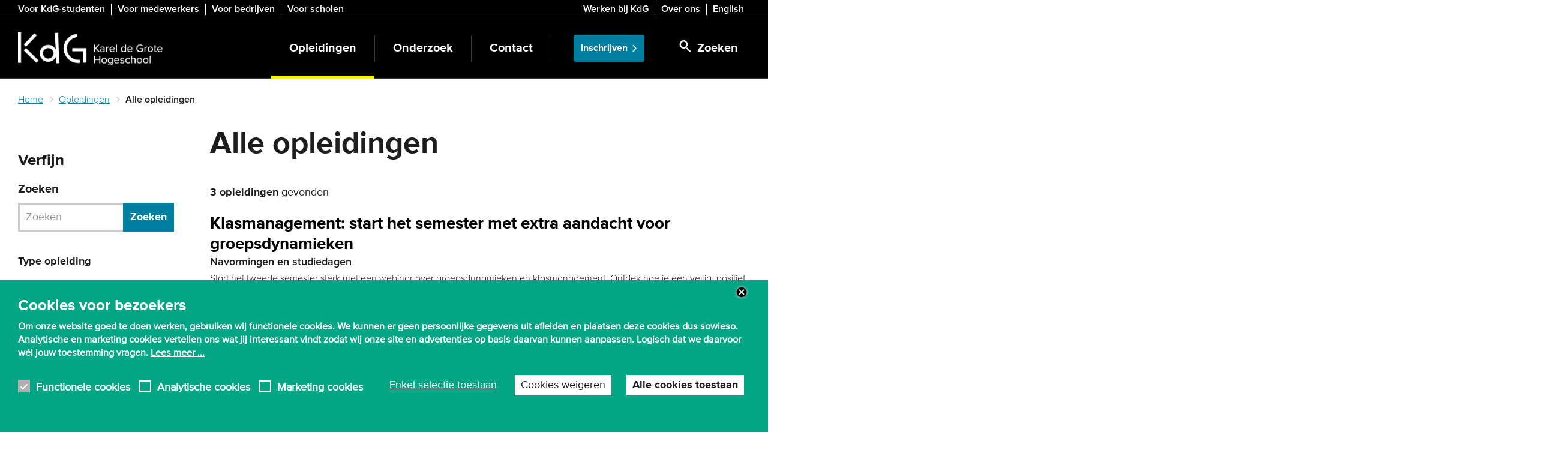

--- FILE ---
content_type: text/html; charset=UTF-8
request_url: https://www.kdg.be/opleidingen/alle-opleidingen?amp%3Bf%5B1%5D=ct_field_area_of_interest%3A3&f%5B0%5D=area_of_interest%3A3&f%5B1%5D=area_of_interest%3A7&f%5B2%5D=area_of_interest%3A188&f%5B3%5D=area_of_interest%3A191&f%5B4%5D=area_of_interest%3A197&f%5B5%5D=area_of_interest%3A198&f%5B6%5D=area_of_interest%3A205&f%5B7%5D=area_of_interest%3A206&f%5B8%5D=area_of_interest%3A211&f%5B9%5D=education_type%3A14&f%5B10%5D=form%3A226
body_size: 15483
content:
<!DOCTYPE html>
<html  lang="nl" dir="ltr" prefix="og: https://ogp.me/ns#">
  <head>
    <meta charset="utf-8" />
<noscript><style>form.antibot * :not(.antibot-message) { display: none !important; }</style>
</noscript><meta name="description" content="Bij KdG kan je terecht voor meer dan 200 opleidingen. Klik hier voor een overzicht van alle KdG opleidingen aan onze hogeschool in Antwerpen." />
<link rel="canonical" href="https://www.kdg.be/opleidingen/alle-opleidingen" />
<link rel="shortlink" href="https://www.kdg.be/node/8622" />
<meta property="og:title" content="Alle opleidingen" />
<meta name="application-name" content="KdG Hogeschool" />
<meta name="msapplication-square150x150logo" content="https://www.kdg.be/themes/custom/culet/tiles/kdg-square150x150.png" />
<meta name="msapplication-square310x310logo" content="https://www.kdg.be/themes/custom/culet/tiles/kdg-square310x310.png" />
<meta name="msapplication-square70x70logo" content="https://www.kdg.be/themes/custom/culet/tiles/kdg-square70x70.png" />
<meta name="msapplication-tilecolor" content="#1d1d1b" />
<meta name="MobileOptimized" content="width" />
<meta name="HandheldFriendly" content="true" />
<meta name="viewport" content="width=device-width, initial-scale=1.0" />
<style>div#sliding-popup, div#sliding-popup .eu-cookie-withdraw-banner, .eu-cookie-withdraw-tab {background: #05A685} div#sliding-popup.eu-cookie-withdraw-wrapper { background: transparent; } #sliding-popup h1, #sliding-popup h2, #sliding-popup h3, #sliding-popup p, #sliding-popup label, #sliding-popup div, .eu-cookie-compliance-more-button, .eu-cookie-compliance-secondary-button, .eu-cookie-withdraw-tab { color: #ffffff;} .eu-cookie-withdraw-tab { border-color: #ffffff;}</style>
<script type="application/ld+json">{
    "@context": "https://schema.org",
    "@graph": [
        {
            "@type": "WebPage",
            "@id": "https://www.kdg.be/opleidingen/alle-opleidingen",
            "breadcrumb": {
                "@type": "BreadcrumbList",
                "itemListElement": [
                    {
                        "@type": "ListItem",
                        "position": 1,
                        "name": "Home",
                        "item": "https://www.kdg.be/"
                    },
                    {
                        "@type": "ListItem",
                        "position": 2,
                        "name": "Opleidingen",
                        "item": "https://www.kdg.be/opleidingen"
                    },
                    {
                        "@type": "ListItem",
                        "position": 3,
                        "name": "Alle opleidingen",
                        "item": "https://www.kdg.be/opleidingen/alle-opleidingen"
                    }
                ]
            },
            "isAccessibleForFree": "True"
        },
        {
            "@type": "WebSite",
            "@id": "https://www.kdg.be/",
            "name": "KdG Hogeschool",
            "url": "https://www.kdg.be/",
            "inLanguage": "Dutch"
        }
    ]
}</script>
<link rel="icon" href="/themes/custom/culet/images/skins/kdg/favicons/favicon.ico" type="image/vnd.microsoft.icon" />
<link rel="alternate" hreflang="nl" href="https://www.kdg.be/opleidingen/alle-opleidingen" />

    <title>Overzicht alle KdG opleidingen - KdG Hogeschool</title>
    <link rel="stylesheet" media="all" href="/sites/kdg/files/css/css_xKj59qq33crUI9vtwY3otZZJoG72MV_eI6NAZ9Rcy-w.css?delta=0&amp;language=nl&amp;theme=culet&amp;include=[base64]" />
<link rel="stylesheet" media="all" href="https://use.fontawesome.com/releases/v6.1.0/css/all.css" />
<link rel="stylesheet" media="all" href="https://use.fontawesome.com/releases/v6.1.0/css/v4-shims.css" />
<link rel="stylesheet" media="all" href="/sites/kdg/files/css/css_qqkZFVgX67j11rlwmAwOHHPBVhGbOJ2XbazVoaWKGwM.css?delta=3&amp;language=nl&amp;theme=culet&amp;include=[base64]" />
<link rel="stylesheet" media="all" href="/sites/kdg/files/css/css_ohRHiPaXJxtJD9PP86evcTxYrU0ZvkX_dUzOwZk2cbc.css?delta=4&amp;language=nl&amp;theme=culet&amp;include=[base64]" />
<link rel="stylesheet" media="all" href="https://maxcdn.bootstrapcdn.com/bootstrap/3.3.5/css/bootstrap.min.css" />
<link rel="stylesheet" media="all" href="/sites/kdg/files/css/css_7_2T8sQiYn0r7Kb0wS8YSjOKcN9BO-_RtAb6_fIF8e4.css?delta=6&amp;language=nl&amp;theme=culet&amp;include=[base64]" />
<link rel="stylesheet" media="print" href="/sites/kdg/files/css/css_r57g-bXfzvc96Uu6Kveyyjk2DD-qBts4cnigFFO1p2Y.css?delta=7&amp;language=nl&amp;theme=culet&amp;include=[base64]" />
<link rel="stylesheet" media="all" href="/sites/kdg/files/css/css_JjKuAyEUKw7Xlp46zAISdC1VVud_-hltbeunMkzdJrw.css?delta=8&amp;language=nl&amp;theme=culet&amp;include=[base64]" />

    <script type="application/json" data-drupal-selector="drupal-settings-json">{"path":{"baseUrl":"\/","pathPrefix":"","currentPath":"node\/8622","currentPathIsAdmin":false,"isFront":false,"currentLanguage":"nl","currentQuery":{"amp;f":{"1":"ct_field_area_of_interest:3"},"f":["area_of_interest:3","area_of_interest:7","area_of_interest:188","area_of_interest:191","area_of_interest:197","area_of_interest:198","area_of_interest:205","area_of_interest:206","area_of_interest:211","education_type:14","form:226"]}},"pluralDelimiter":"\u0003","suppressDeprecationErrors":true,"ajaxPageState":{"libraries":"[base64]","theme":"culet","theme_token":null},"ajaxTrustedUrl":{"\/search":true,"\/opleidingen\/alle-opleidingen":true},"gtag":{"tagId":"","consentMode":false,"otherIds":[],"events":[],"additionalConfigInfo":[]},"gtm":{"tagId":null,"settings":{"data_layer":"dataLayer","include_classes":false,"allowlist_classes":"google\nnonGooglePixels\nnonGoogleScripts\nnonGoogleIframes","blocklist_classes":"customScripts\ncustomPixels","include_environment":false,"environment_id":"","environment_token":""},"tagIds":["GTM-KH57777"]},"copyprevention":{"body":[],"images":{"contextmenu":"contextmenu","transparentgif":"transparentgif"},"images_min_dimension":50,"transparentgif":"https:\/\/www.kdg.be\/modules\/contrib\/copyprevention\/transparent.gif"},"dataLayer":{"defaultLang":"en","languages":{"en":{"id":"en","name":"Engels","direction":"ltr","weight":0},"nl":{"id":"nl","name":"Dutch","direction":"ltr","weight":1}}},"data":{"extlink":{"extTarget":false,"extTargetAppendNewWindowDisplay":true,"extTargetAppendNewWindowLabel":"(opens in a new window)","extTargetNoOverride":false,"extNofollow":false,"extTitleNoOverride":false,"extNoreferrer":false,"extFollowNoOverride":false,"extClass":"ext","extLabel":"(externe link)","extImgClass":false,"extSubdomains":true,"extExclude":"","extInclude":"","extCssExclude":".link-formatter","extCssInclude":"","extCssExplicit":".field--name-field-pt-text, .field--name-field-pt-html","extAlert":false,"extAlertText":"Deze link leidt naar een externe website. We zijn niet verantwoordelijk voor hun inhoud.","extHideIcons":false,"mailtoClass":"0","telClass":"","mailtoLabel":"(link sends email)","telLabel":"(link is a phone number)","extUseFontAwesome":false,"extIconPlacement":"append","extPreventOrphan":false,"extFaLinkClasses":"fa fa-external-link","extFaMailtoClasses":"fa fa-envelope-o","extAdditionalLinkClasses":"","extAdditionalMailtoClasses":"","extAdditionalTelClasses":"","extFaTelClasses":"fa fa-phone","allowedDomains":[],"extExcludeNoreferrer":""}},"fitvids":{"selectors":"body","custom_vendors":"iframe[src^=\u0022https:\/\/youtu.be\u0022],iframe[src^=\u0022\/media\/oembed\u0022],iframe[src^=\u0022\/en\/media\/oembed\u0022]","ignore_selectors":""},"kdg_language":{"current_language":"nl","base_path":"https:\/\/www.kdg.be"},"eu_cookie_compliance":{"cookie_policy_version":"1.0.0","popup_enabled":true,"popup_agreed_enabled":false,"popup_hide_agreed":false,"popup_clicking_confirmation":false,"popup_scrolling_confirmation":false,"popup_html_info":"\u003Cbutton type=\u0022button\u0022 class=\u0022eu-cookie-withdraw-tab\u0022\u003EPrivacy-instellingen\u003C\/button\u003E\n\u003Cdiv\u003E\n  \u003Cdiv class=\u0022container\u0022\u003E\n  \u003Cdiv class=\u0022eu-cookie-compliance-banner eu-cookie-compliance-banner-info eu-cookie-compliance-banner--categories\u0022\u003E\n    \u003Cdiv class=\u0022popup-content info eu-cookie-compliance-content\u0022\u003E\n      \u003Cdiv id=\u0022popup-text\u0022 class=\u0022eu-cookie-compliance-message\u0022\u003E\n        \u003Cp\u003E\u003Cstrong\u003ECookies voor bezoekers\u003C\/strong\u003E\u003C\/p\u003E\n\u003Cp\u003EOm onze website goed te doen werken, gebruiken wij functionele cookies. We kunnen er geen persoonlijke gegevens uit afleiden en plaatsen deze cookies dus sowieso. Analytische en marketing cookies vertellen ons wat jij interessant vindt zodat wij onze site en advertenties op basis daarvan kunnen aanpassen. Logisch dat we daarvoor w\u00e9l jouw toestemming vragen. \u003Ca\u003ELees meer ...\u003C\/a\u003E\u003C\/p\u003E\n                  \u003Cbutton class=\u0022eu-cookie-compliance-close-button\u0022\u003EClose\u003C\/button\u003E\n                      \u003C\/div\u003E\n\n              \u003Cdiv id=\u0022eu-cookie-compliance-categories\u0022 class=\u0022eu-cookie-compliance-categories\u0022\u003E\n                      \u003Cdiv class=\u0022eu-cookie-compliance-category\u0022\u003E\n              \u003Cdiv\u003E\n                \u003Cinput class=\u0022cookie-checkbox\u0022 type=\u0022checkbox\u0022 name=\u0022cookie-categories\u0022 id=\u0022cookie-category-functional_cookies\u0022\n                       value=\u0022functional_cookies\u0022\n                     checked                      disabled  \u003E\n                \u003Clabel for=\u0022cookie-category-functional_cookies\u0022\u003EFunctionele cookies\u003C\/label\u003E\n              \u003C\/div\u003E\n                          \u003C\/div\u003E\n                      \u003Cdiv class=\u0022eu-cookie-compliance-category\u0022\u003E\n              \u003Cdiv\u003E\n                \u003Cinput class=\u0022cookie-checkbox\u0022 type=\u0022checkbox\u0022 name=\u0022cookie-categories\u0022 id=\u0022cookie-category-analytical_cookies\u0022\n                       value=\u0022analytical_cookies\u0022\n                                         \u003E\n                \u003Clabel for=\u0022cookie-category-analytical_cookies\u0022\u003EAnalytische cookies\u003C\/label\u003E\n              \u003C\/div\u003E\n                          \u003C\/div\u003E\n                      \u003Cdiv class=\u0022eu-cookie-compliance-category\u0022\u003E\n              \u003Cdiv\u003E\n                \u003Cinput class=\u0022cookie-checkbox\u0022 type=\u0022checkbox\u0022 name=\u0022cookie-categories\u0022 id=\u0022cookie-category-marketing_cookies\u0022\n                       value=\u0022marketing_cookies\u0022\n                                         \u003E\n                \u003Clabel for=\u0022cookie-category-marketing_cookies\u0022\u003EMarketing cookies\u003C\/label\u003E\n              \u003C\/div\u003E\n                          \u003C\/div\u003E\n                  \u003C\/div\u003E\n      \n      \u003Cdiv id=\u0022popup-buttons\u0022 class=\u0022eu-cookie-compliance-buttons eu-cookie-compliance-has-categories\u0022\u003E\n                  \u003Cdiv class=\u0022eu-cookie-compliance-categories-buttons\u0022\u003E\n            \u003Cbutton type=\u0022button\u0022\n                    class=\u0022eu-cookie-compliance-save-preferences-button\u0022\u003EEnkel selectie toestaan\u003C\/button\u003E\n          \u003C\/div\u003E\n                          \u003Cbutton type=\u0022button\u0022 class=\u0022eu-cookie-compliance-default-button eu-cookie-compliance-reject-button\u0022\u003ECookies weigeren\u003C\/button\u003E\n                \u003Cbutton type=\u0022button\u0022 class=\u0022agree-button eu-cookie-compliance-default-button\u0022\u003EAlle cookies toestaan\u003C\/button\u003E\n                  \u003Cbutton type=\u0022button\u0022 class=\u0022eu-cookie-withdraw-button visually-hidden\u0022\u003EToestemming intrekken\u003C\/button\u003E\n              \u003C\/div\u003E\n    \u003C\/div\u003E\n  \u003C\/div\u003E\n  \u003C\/div\u003E\n\u003C\/div\u003E","use_mobile_message":true,"mobile_popup_html_info":"\u003Cbutton type=\u0022button\u0022 class=\u0022eu-cookie-withdraw-tab\u0022\u003EPrivacy-instellingen\u003C\/button\u003E\n\u003Cdiv\u003E\n  \u003Cdiv class=\u0022container\u0022\u003E\n  \u003Cdiv class=\u0022eu-cookie-compliance-banner eu-cookie-compliance-banner-info eu-cookie-compliance-banner--categories\u0022\u003E\n    \u003Cdiv class=\u0022popup-content info eu-cookie-compliance-content\u0022\u003E\n      \u003Cdiv id=\u0022popup-text\u0022 class=\u0022eu-cookie-compliance-message\u0022\u003E\n        \u003Cp\u003E\u003Cstrong\u003ECookies for visitors\u003C\/strong\u003E\u003C\/p\u003E\n\u003Cp\u003ETo make our website work properly, we use cookies. \u0026nbsp;\u003Ca href=\u0022\/gebruiksvoorwaarden-en-privacy#cookies\u0022\u003ERead more ...\u003C\/a\u003E\u003C\/p\u003E\n                  \u003Cbutton class=\u0022eu-cookie-compliance-close-button\u0022\u003EClose\u003C\/button\u003E\n                      \u003C\/div\u003E\n\n              \u003Cdiv id=\u0022eu-cookie-compliance-categories\u0022 class=\u0022eu-cookie-compliance-categories\u0022\u003E\n                      \u003Cdiv class=\u0022eu-cookie-compliance-category\u0022\u003E\n              \u003Cdiv\u003E\n                \u003Cinput class=\u0022cookie-checkbox\u0022 type=\u0022checkbox\u0022 name=\u0022cookie-categories\u0022 id=\u0022cookie-category-functional_cookies\u0022\n                       value=\u0022functional_cookies\u0022\n                     checked                      disabled  \u003E\n                \u003Clabel for=\u0022cookie-category-functional_cookies\u0022\u003EFunctionele cookies\u003C\/label\u003E\n              \u003C\/div\u003E\n                          \u003C\/div\u003E\n                      \u003Cdiv class=\u0022eu-cookie-compliance-category\u0022\u003E\n              \u003Cdiv\u003E\n                \u003Cinput class=\u0022cookie-checkbox\u0022 type=\u0022checkbox\u0022 name=\u0022cookie-categories\u0022 id=\u0022cookie-category-analytical_cookies\u0022\n                       value=\u0022analytical_cookies\u0022\n                                         \u003E\n                \u003Clabel for=\u0022cookie-category-analytical_cookies\u0022\u003EAnalytische cookies\u003C\/label\u003E\n              \u003C\/div\u003E\n                          \u003C\/div\u003E\n                      \u003Cdiv class=\u0022eu-cookie-compliance-category\u0022\u003E\n              \u003Cdiv\u003E\n                \u003Cinput class=\u0022cookie-checkbox\u0022 type=\u0022checkbox\u0022 name=\u0022cookie-categories\u0022 id=\u0022cookie-category-marketing_cookies\u0022\n                       value=\u0022marketing_cookies\u0022\n                                         \u003E\n                \u003Clabel for=\u0022cookie-category-marketing_cookies\u0022\u003EMarketing cookies\u003C\/label\u003E\n              \u003C\/div\u003E\n                          \u003C\/div\u003E\n                  \u003C\/div\u003E\n      \n      \u003Cdiv id=\u0022popup-buttons\u0022 class=\u0022eu-cookie-compliance-buttons eu-cookie-compliance-has-categories\u0022\u003E\n                  \u003Cdiv class=\u0022eu-cookie-compliance-categories-buttons\u0022\u003E\n            \u003Cbutton type=\u0022button\u0022\n                    class=\u0022eu-cookie-compliance-save-preferences-button\u0022\u003EEnkel selectie toestaan\u003C\/button\u003E\n          \u003C\/div\u003E\n                          \u003Cbutton type=\u0022button\u0022 class=\u0022eu-cookie-compliance-default-button eu-cookie-compliance-reject-button\u0022\u003ECookies weigeren\u003C\/button\u003E\n                \u003Cbutton type=\u0022button\u0022 class=\u0022agree-button eu-cookie-compliance-default-button\u0022\u003EAlle cookies toestaan\u003C\/button\u003E\n                  \u003Cbutton type=\u0022button\u0022 class=\u0022eu-cookie-withdraw-button visually-hidden\u0022\u003EToestemming intrekken\u003C\/button\u003E\n              \u003C\/div\u003E\n    \u003C\/div\u003E\n  \u003C\/div\u003E\n  \u003C\/div\u003E\n\u003C\/div\u003E","mobile_breakpoint":768,"popup_html_agreed":false,"popup_use_bare_css":false,"popup_height":"auto","popup_width":"100%","popup_delay":2000,"popup_link":"\/privacy","popup_link_new_window":false,"popup_position":false,"fixed_top_position":true,"popup_language":"nl","store_consent":false,"better_support_for_screen_readers":true,"cookie_name":"eu_cookie_compliance","reload_page":false,"domain":"","domain_all_sites":false,"popup_eu_only":false,"popup_eu_only_js":false,"cookie_lifetime":100,"cookie_session":0,"set_cookie_session_zero_on_disagree":0,"disagree_do_not_show_popup":false,"method":"categories","automatic_cookies_removal":false,"allowed_cookies":"","withdraw_markup":"\u003Cbutton type=\u0022button\u0022 class=\u0022eu-cookie-withdraw-tab\u0022\u003EPrivacy-instellingen\u003C\/button\u003E\n\u003Cdiv aria-labelledby=\u0022popup-text\u0022 class=\u0022eu-cookie-withdraw-banner\u0022\u003E\n  \u003Cdiv class=\u0022popup-content info eu-cookie-compliance-content\u0022\u003E\n    \u003Cdiv id=\u0022popup-text\u0022 class=\u0022eu-cookie-compliance-message\u0022 role=\u0022document\u0022\u003E\n      \u003Cp\u003E\u003Cstrong\u003EWe gebruiken cookies op deze site om uw gebruikerservaring te verbeteren\u003C\/strong\u003E\u003C\/p\u003E\n\u003Cp\u003EU heeft ons toestemming gegeven om cookies in te stellen.\u003C\/p\u003E\n    \u003C\/div\u003E\n    \u003Cdiv id=\u0022popup-buttons\u0022 class=\u0022eu-cookie-compliance-buttons\u0022\u003E\n      \u003Cbutton type=\u0022button\u0022 class=\u0022eu-cookie-withdraw-button \u0022\u003EToestemming intrekken\u003C\/button\u003E\n    \u003C\/div\u003E\n  \u003C\/div\u003E\n\u003C\/div\u003E","withdraw_enabled":true,"reload_options":null,"reload_routes_list":"","withdraw_button_on_info_popup":true,"cookie_categories":["functional_cookies","analytical_cookies","marketing_cookies"],"cookie_categories_details":{"functional_cookies":{"uuid":"a89765ae-2820-45ae-b8fc-a97c22f80713","langcode":"nl","status":true,"dependencies":[],"id":"functional_cookies","label":"Functionele cookies","description":"","checkbox_default_state":"required","weight":-10},"analytical_cookies":{"uuid":"da798781-eaf0-4232-a7f7-0f8188fd7416","langcode":"nl","status":true,"dependencies":[],"id":"analytical_cookies","label":"Analytische cookies","description":"","checkbox_default_state":"unchecked","weight":-9},"marketing_cookies":{"uuid":"6a63d727-d5d6-456c-a208-b6475f23d1ad","langcode":"nl","status":true,"dependencies":[],"id":"marketing_cookies","label":"Marketing cookies","description":"","checkbox_default_state":"unchecked","weight":-8}},"enable_save_preferences_button":true,"cookie_value_disagreed":"0","cookie_value_agreed_show_thank_you":"1","cookie_value_agreed":"2","containing_element":"body","settings_tab_enabled":true,"olivero_primary_button_classes":"","olivero_secondary_button_classes":"","close_button_action":"close_banner","open_by_default":true,"modules_allow_popup":true,"hide_the_banner":false,"geoip_match":true,"unverified_scripts":[]},"bootstrap":{"forms_has_error_value_toggle":1,"modal_animation":1,"modal_backdrop":"true","modal_focus_input":1,"modal_keyboard":1,"modal_select_text":1,"modal_show":1,"modal_size":"modal-lg","popover_enabled":1,"popover_animation":1,"popover_auto_close":1,"popover_container":"body","popover_content":"","popover_delay":"0","popover_html":0,"popover_placement":"right","popover_selector":"","popover_title":"","popover_trigger":"click","tooltip_enabled":1,"tooltip_animation":1,"tooltip_container":"body","tooltip_delay":"0","tooltip_html":0,"tooltip_placement":"auto left","tooltip_selector":"","tooltip_trigger":"hover"},"statistics":{"data":{"nid":"8622"},"url":"\/modules\/contrib\/statistics\/statistics.php"},"field_group":{"html_element":{"mode":"vm_post_training_education","context":"view","settings":{"classes":"post-training-details","id":"","element":"div","show_label":false,"label_element":"h3","label_element_classes":"","attributes":"","effect":"none","speed":"fast"}}},"user":{"uid":0,"permissionsHash":"53594e1cc531046b0beb2c989410cf60c9ce55be12e533a739ace5b3b2a11b2d"}}</script>
<script src="/themes/custom/culet/js/jquery-3.6.0.min.js?v=4.0.0-rc.1"></script>
<script src="/modules/contrib/jquery_deprecated_functions/js/jquery.deprecated.functions.js?v=1.x"></script>
<script src="/sites/kdg/files/js/js_lHXp0m2YtG89rtQJ9dspORxfsUqTGkHi9YDbxtkufvU.js?scope=header&amp;delta=2&amp;language=nl&amp;theme=culet&amp;include=[base64]"></script>
<script src="/modules/contrib/google_tag/js/gtag.js?t98l81"></script>
<script src="/modules/contrib/google_tag/js/gtm.js?t98l81"></script>

            <script>
  window.dataLayer = window.dataLayer || [];
  function gtag() { dataLayer.push(arguments); }
  gtag('consent', 'default', {
    'ad_user_data': 'denied',
    'ad_personalization': 'denied',
    'ad_storage': 'denied',
    'analytics_storage': 'denied',
    'ad_storage': 'denied',
    'ad_user_data': 'denied',
    'ad_personalization': 500,
  });
  dataLayer.push({'gtm.start': new Date().getTime(), 'event': 'gtm.js'});
  </script>

<!-- Google Tag Manager -->
<script>(function(w,d,s,l,i){w[l]=w[l]||[];w[l].push({'gtm.start':
new Date().getTime(),event:'gtm.js'});var f=d.getElementsByTagName(s)[0],
j=d.createElement(s),dl=l!='dataLayer'?'&l='+l:'';j.async=true;j.src=
'https://www.googletagmanager.com/gtm.js?id='+i+dl;f.parentNode.insertBefore(j,f);
})(window,document,'script','dataLayer','GTM-KH57777');</script>

<!-- Start VWO Async SmartCode -->
<link rel="preconnect" href="https://dev.visualwebsiteoptimizer.com" />
<script type='text/javascript' id='vwoCode'>
window._vwo_code ||
(function () {
var w=window,
d=document;
var account_id=700076,
version=2.2,
settings_tolerance=2000,
hide_element='body',
hide_element_style = 'opacity:0 !important;filter:alpha(opacity=0) !important;background:none !important';
/* DO NOT EDIT BELOW THIS LINE */
if(f=!1,v=d.querySelector('#vwoCode'),cc={},-1<d.URL.indexOf('__vwo_disable__')||w._vwo_code)return;try{var e=JSON.parse(localStorage.getItem('_vwo_'+account_id+'_config'));cc=e&&'object'==typeof e?e:{}}catch(e){}function r(t){try{return decodeURIComponent(t)}catch(e){return t}}var s=function(){var e={combination:[],combinationChoose:[],split:[],exclude:[],uuid:null,consent:null,optOut:null},t=d.cookie||'';if(!t)return e;for(var n,i,o=/(?:^|;\s*)(?:(_vis_opt_exp_(\d+)_combi=([^;]*))|(_vis_opt_exp_(\d+)_combi_choose=([^;]*))|(_vis_opt_exp_(\d+)_split=([^:;]*))|(_vis_opt_exp_(\d+)_exclude=[^;]*)|(_vis_opt_out=([^;]*))|(_vwo_global_opt_out=[^;]*)|(_vwo_uuid=([^;]*))|(_vwo_consent=([^;]*)))/g;null!==(n=o.exec(t));)try{n[1]?e.combination.push({id:n[2],value:r(n[3])}):n[4]?e.combinationChoose.push({id:n[5],value:r(n[6])}):n[7]?e.split.push({id:n[8],value:r(n[9])}):n[10]?e.exclude.push({id:n[11]}):n[12]?e.optOut=r(n[13]):n[14]?e.optOut=!0:n[15]?e.uuid=r(n[16]):n[17]&&(i=r(n[18]),e.consent=i&&3<=i.length?i.substring(0,3):null)}catch(e){}return e}();function i(){var e=function(){if(w.VWO&&Array.isArray(w.VWO))for(var e=0;e<w.VWO.length;e++){var t=w.VWO[e];if(Array.isArray(t)&&('setVisitorId'===t[0]||'setSessionId'===t[0]))return!0}return!1}(),t='a='+account_id+'&u='+encodeURIComponent(w._vis_opt_url||d.URL)+'&vn='+version+'&ph=1'+('undefined'!=typeof platform?'&p='+platform:'')+'&st='+w.performance.now();e||((n=function(){var e,t=[],n={},i=w.VWO&&w.VWO.appliedCampaigns||{};for(e in i){var o=i[e]&&i[e].v;o&&(t.push(e+'-'+o+'-1'),n[e]=!0)}if(s&&s.combination)for(var r=0;r<s.combination.length;r++){var a=s.combination[r];n[a.id]||t.push(a.id+'-'+a.value)}return t.join('|')}())&&(t+='&c='+n),(n=function(){var e=[],t={};if(s&&s.combinationChoose)for(var n=0;n<s.combinationChoose.length;n++){var i=s.combinationChoose[n];e.push(i.id+'-'+i.value),t[i.id]=!0}if(s&&s.split)for(var o=0;o<s.split.length;o++)t[(i=s.split[o]).id]||e.push(i.id+'-'+i.value);return e.join('|')}())&&(t+='&cc='+n),(n=function(){var e={},t=[];if(w.VWO&&Array.isArray(w.VWO))for(var n=0;n<w.VWO.length;n++){var i=w.VWO[n];if(Array.isArray(i)&&'setVariation'===i[0]&&i[1]&&Array.isArray(i[1]))for(var o=0;o<i[1].length;o++){var r,a=i[1][o];a&&'object'==typeof a&&(r=a.e,a=a.v,r&&a&&(e[r]=a))}}for(r in e)t.push(r+'-'+e[r]);return t.join('|')}())&&(t+='&sv='+n)),s&&s.optOut&&(t+='&o='+s.optOut);var n=function(){var e=[],t={};if(s&&s.exclude)for(var n=0;n<s.exclude.length;n++){var i=s.exclude[n];t[i.id]||(e.push(i.id),t[i.id]=!0)}return e.join('|')}();return n&&(t+='&e='+n),s&&s.uuid&&(t+='&id='+s.uuid),s&&s.consent&&(t+='&consent='+s.consent),w.name&&-1<w.name.indexOf('_vis_preview')&&(t+='&pM=true'),w.VWO&&w.VWO.ed&&(t+='&ed='+w.VWO.ed),t}code={nonce:v&&v.nonce,library_tolerance:function(){return'undefined'!=typeof library_tolerance?library_tolerance:void 0},settings_tolerance:function(){return cc.sT||settings_tolerance},hide_element_style:function(){return'{'+(cc.hES||hide_element_style)+'}'},hide_element:function(){return performance.getEntriesByName('first-contentful-paint')[0]?'':'string'==typeof cc.hE?cc.hE:hide_element},getVersion:function(){return version},finish:function(e){var t;f||(f=!0,(t=d.getElementById('_vis_opt_path_hides'))&&t.parentNode.removeChild(t),e&&((new Image).src='https://dev.visualwebsiteoptimizer.com/ee.gif?a='+account_id+e))},finished:function(){return f},addScript:function(e){var t=d.createElement('script');t.type='text/javascript',e.src?t.src=e.src:t.text=e.text,v&&t.setAttribute('nonce',v.nonce),d.getElementsByTagName('head')[0].appendChild(t)},load:function(e,t){t=t||{};var n=new XMLHttpRequest;n.open('GET',e,!0),n.withCredentials=!t.dSC,n.responseType=t.responseType||'text',n.onload=function(){if(t.onloadCb)return t.onloadCb(n,e);200===n.status?_vwo_code.addScript({text:n.responseText}):_vwo_code.finish('&e=loading_failure:'+e)},n.onerror=function(){if(t.onerrorCb)return t.onerrorCb(e);_vwo_code.finish('&e=loading_failure:'+e)},n.send()},init:function(){var e,t=this.settings_tolerance();w._vwo_settings_timer=setTimeout(function(){_vwo_code.finish()},t),'body'!==this.hide_element()?(n=d.createElement('style'),e=(t=this.hide_element())?t+this.hide_element_style():'',t=d.getElementsByTagName('head')[0],n.setAttribute('id','_vis_opt_path_hides'),v&&n.setAttribute('nonce',v.nonce),n.setAttribute('type','text/css'),n.styleSheet?n.styleSheet.cssText=e:n.appendChild(d.createTextNode(e)),t.appendChild(n)):(n=d.getElementsByTagName('head')[0],(e=d.createElement('div')).style.cssText='z-index: 2147483647 !important;position: fixed !important;left: 0 !important;top: 0 !important;width: 100% !important;height: 100% !important;background: white !important;',e.setAttribute('id','_vis_opt_path_hides'),e.classList.add('_vis_hide_layer'),n.parentNode.insertBefore(e,n.nextSibling));var n='https://dev.visualwebsiteoptimizer.com/j.php?'+i();-1!==w.location.search.indexOf('_vwo_xhr')?this.addScript({src:n}):this.load(n+'&x=true',{l:1})}};w._vwo_code=code;code.init();})();
</script>
<!-- End VWO Async SmartCode -->
      </head>

  <body class="sidebar-first language-nl path-node page-node-type-ct-standard-page has-glyphicons">
          <!-- Google Tag Manager (noscript) -->
<noscript><iframe src="https://www.googletagmanager.com/ns.html?id=GTM-KH57777"
height="0" width="0" style="display:none;visibility:hidden"></iframe></noscript>
<!-- End Google Tag Manager (noscript) -->

        <a href="#main-content" class="visually-hidden focusable skip-link">
      Skip to main content
    </a>
    <noscript><iframe src="https://www.googletagmanager.com/ns.html?id=GTM-KH57777"
                  height="0" width="0" style="display:none;visibility:hidden"></iframe></noscript>

      <div class="dialog-off-canvas-main-canvas" data-off-canvas-main-canvas>
    
  <div id="top-bar" class="hidden-xs hidden-print">
    <div class="container">
                <div class="region region-header">
    <section id="block-bk-menu-target-group" class="block block-bp-navigation block-bp-target-group-block">
  
    

      

      <div class="target-group-menu">
    <nav role="navigation">
          <ul  block="bp_target_group_block" class="menu nav target-group-menu menu--no-spacing" >
                                <li class="menu-item">
            <a href="/voor-studenten" title="Snel naar webmail, canvas of je lessenrooster? Info over de bibliotheek, het leerkrediet of extra begeleiding? Hier vind je een overzicht van alle studentendiensten voor KdG-studenten." data-drupal-link-system-path="node/15">Voor KdG-studenten</a>
                      </li>
                            <li class="menu-item">
            <a href="https://intranet.kdg.be/">Voor medewerkers</a>
                      </li>
                            <li class="menu-item">
            <a href="/bedrijven-organisaties-en-overheden" data-drupal-link-system-path="node/36">Voor bedrijven</a>
                      </li>
                            <li class="menu-item last">
            <a href="/scholen" data-drupal-link-system-path="node/13013">Voor scholen</a>
                      </li>
              </ul>
    </nav>
  </div>
  


  </section>

<section id="block-bk-menu-top" class="block block-bp-navigation block-bp-top-block">
  
    

      

      <div class="toolbar-menu pull-right">
    <nav role="navigation">
          <ul  block="bp_top_block" class="menu nav top-menu menu--no-spacing" >
                                <li class="menu-item">
            <a href="/werken-bij-kdg" title="KdG blijft groeien! We voeren een beleid gericht op innoveren en ondernemen én stellen zelfontplooiing centraal. Daarom durven we onszelf best een aantrekkelijke werkgever te noemen. Of je nu doceert, aanstuurt, ondersteunt ... je groeit als medewerker sa" data-drupal-link-system-path="node/69">Werken bij KdG</a>
                      </li>
                            <li class="menu-item">
            <a href="/over-ons" data-drupal-link-system-path="node/7">Over ons</a>
                      </li>
              </ul>
              <ul class="language-switch-link">
        <li>
          <a href="/en" hreflang="en">English</a>
        </li>
      </ul>
        </nav>
  </div>
  


  </section>


  </div>

          </div>
  </div>

<div class="logo visible-print-block">
  <img src="/themes/custom/culet/images/skins/kdg/logo_print.png" alt="Home"/>
    <address>Karel de Grote Hogeschool<br />Brusselstraat 45, 2018 ANTWERPEN<br />T +32 3 613 13 13<br />E info@kdg.be</address>
  </div>

          <header class="navbar navbar-default" id="navbar" role="banner">
      <div class="container">
        <div class="navbar-header">
          <div class="flex-spacer"></div>
                      <a class="logo navbar-btn pull-left" href="/" title="Home">
              <img class="hidden-xs" src="/themes/custom/culet/images/skins/kdg/logo_nl.png" alt="Home" />
              <img class="visible-xs-inline" src="/themes/custom/culet/images/skins/kdg/logo_alt.png" alt="Home" />
            </a>
          
          
          
                      <button class="search-form-toggle button js-form-submit form-submit btn-primary btn icon-before" data-toggle="collapse" data-target=".search-form" type="submit" name="op" value="&lt;span class=&quot;icon icon-search&quot;&gt;&lt;/span&gt;&lt;span class=&quot;hidden-xs hidden-sm&quot;&gt;Zoeken&lt;/span&gt;"><span class="icon icon-search"></span><span class="hidden-xs hidden-sm">Zoeken</span></button>
                                          <div class="button-wrapper menu-closed clearfix">
              <button type="button" class="navbar-toggle burger-menu" data-toggle="collapse" data-target="#navbar-collapse">
                <span class="sr-only">Toggle navigation</span>
                <div class="animated-icon2"><span></span><span></span><span></span><span></span></div>
              </button>
              <div class="button-label navbar-toggle" data-toggle="collapse" data-target="#navbar-collapse">
                <span class="menu-closed">Menu</span>
                <span class="menu-opened">Close</span>
              </div>
            </div>

                  </div>

                  <div class="search-form-wrapper">
            <button class="search-form-toggle button js-form-submit form-submit btn-primary btn icon-before" data-toggle="collapse" data-target=".search-form" type="submit" name="op" value="&lt;span class=&quot;icon icon-search&quot;&gt;&lt;/span&gt;&lt;span class=&quot;hidden-xs hidden-sm&quot;&gt;Zoeken&lt;/span&gt;"><span class="icon icon-search"></span><span class="hidden-xs hidden-sm">Zoeken</span></button>
            <div class="search-form collapse">
              <form class="bp-search-form" data-drupal-selector="bp-search-form" action="/search" method="get" id="bp-search-form" accept-charset="UTF-8">
  <div class="form-inline form-group js-form-wrapper form-wrapper" data-drupal-selector="edit-basic" id="edit-basic"><div class="search-form-input form-group js-form-wrapper form-wrapper" data-drupal-selector="edit-input" id="edit-input"><div class="form-item js-form-item form-type-search js-form-type-search form-item-s js-form-item-s form-no-label form-group">
      <label for="edit-s" class="control-label sr-only">
    
          Zoek op kdg 
      </label>
  
  
  <input class="form-control form-text form-search form-control" data-drupal-selector="edit-s" placeholder="Zoek op kdg " type="search" id="edit-s" name="s" value="" size="60" maxlength="128" title="Vul de termen in die je wil zoeken." data-toggle="tooltip" />

  
  
  </div>
</div>
<div class="search-form-button form-group js-form-wrapper form-wrapper" data-drupal-selector="edit-button" id="edit-button"><button class="btn-default button js-form-submit form-submit btn icon-before" id="bp-search-submit" data-drupal-selector="edit-submit" type="submit" value="Zoeken">Zoeken</button></div>
</div>

</form>

            </div>
          </div>
        
                          <div id="navbar-collapse" class="navbar-collapse collapse">
              <div class="region region-navigation-collapsible">
    <section id="block-bk-menu-main" class="block block-bp-navigation block-bp-main-block clearfix">
  
    

      

        <nav role="navigation">
              <ul  block="bp_main_block" data-region="navigation_collapsible" class="menu nav navbar-nav main-menu menu--no-spacing" >
                                        <li class="menu-item active active-trail">
                              <a href="/opleidingen" title="We leiden je op tot jonge professional die het verschil maakt, ook op de arbeidsmarkt. Hoe groot wil jij worden? Bekijk onze opleidingen per interessegebied." data-drupal-link-system-path="node/1">Opleidingen</a>
                                        </li>
                                  <li class="menu-item">
                              <a href="/onderzoek" data-drupal-link-system-path="node/2">Onderzoek</a>
                                        </li>
                                  <li class="menu-item">
                              <a href="/contact" title="Wil je iemand van Karel de Grote Hogeschool contacteren? Je vindt hier de contactgegevens van de meest gevraagde diensten en locaties." data-drupal-link-system-path="node/3">Contact</a>
                                        </li>
                                  <li class="menu-item visible-xs">
                              <a href="https://www.kdg.be/en/" title="">English</a>
                                        </li>
                                  <li class="menu-item">
                              <a href="/inschrijven" title="Hoe ga je te werk om je in te schrijven aan KdG? Hoeveel kost het? Wat zijn de voorwaarden? Wanneer starten de inschrijvingen?" class="btn btn-primary" data-drupal-link-system-path="node/18">Inschrijven</a>
                                        </li>
                                  <li class="menu-item visible-xs">
                              <a href="https://www.kdg.be/over-ons" title="">Over ons</a>
                                        </li>
                                  <li class="menu-item visible-xs">
                              <a href="https://www.kdg.be/voor-studenten" title="">Voor KdG-studenten</a>
                                        </li>
                                  <li class="menu-item visible-xs">
                              <a href="https://intranet.kdg.be/" title="">Voor medewerkers</a>
                                        </li>
                                  <li class="menu-item visible-xs">
                              <a href="/alles-voor/voor-ouders-en-studiekeuzebegeleiders" data-drupal-link-system-path="node/12125">Voor ouders</a>
                                        </li>
                                  <li class="menu-item visible-xs">
                              <a href="/bedrijven-organisaties-en-overheden" data-drupal-link-system-path="node/36">Voor bedrijven, organisaties en overheden</a>
                                        </li>
                                  <li class="menu-item visible-xs">
                              <a href="/werken-bij-kdg" title="KdG blijft groeien! We voeren een beleid gericht op innoveren en ondernemen én stellen zelfontplooiing centraal. Bekijk onze vacatures en groei mee met KdG." data-drupal-link-system-path="node/69">Werken bij KdG</a>
                                        </li>
                  </ul>
    </nav>
  


  </section>


  </div>

          </div>
        
      </div>
    </header>
  
   <div id="crumbtrail" class="hidden-print">
  <div class="container">
    <ol class="breadcrumb">
              <li >
                      <a href="/">Home</a>
                              <i class="icon icon-sm icon-chevron"></i>
                  </li>
              <li >
                      <a href="/opleidingen">Opleidingen</a>
                              <i class="icon icon-sm icon-chevron"></i>
                  </li>
              <li >
                      Alle opleidingen
                            </li>
          </ol>
  </div>
</div>



  <div role="main" class="main-container container js-quickedit-main-content">
                
    <div class="row row--style-eq-height">
                              <aside class="col-md-3 col-sm-12" role="complementary">  <div class="region region-sidebar-first">
    <section id="block-bk-sticky-navigation" class="block block-kdg-tabs block-bk-sticky-navigation clearfix">
  
    

      

  </section>

<section class="block-facets-ajax js-facet-block-id-bk_educations_list_search block block-kdg-education block-bk-kdg-educations-list-search clearfix" id="block-bk-educations-list-search">
  
    

      <h1>Alle opleidingen</h1>
        <h4 class="collapsible-button">Verfijn<span class="chevron-collapsible">
        <i class="material-icons-outlined">filter_alt</i></h4><div class="collapsible-content form-group"><form class="kdg-educations-list-search-form" data-drupal-selector="kdg-educations-list-search-form" action="/opleidingen/alle-opleidingen" method="get" id="kdg-educations-list-search-form" accept-charset="UTF-8">
  <label data-drupal-selector="edit-label" class="control-label" for="edit-label">
    
          Zoeken
      </label><div class="form-inline form-group js-form-wrapper form-wrapper" data-drupal-selector="edit-wrapper" id="edit-wrapper"><div class="form-item js-form-item form-type-search js-form-type-search form-item-e js-form-item-e form-no-label form-group">
      <label for="edit-e--2" class="control-label sr-only">
    
          Educations list search
      </label>
  
  
  <input class="form-control form-text form-search form-control" data-drupal-selector="edit-e" placeholder="Zoeken" type="search" id="edit-e--2" name="e" value="" size="60" maxlength="128" title="Vul de termen in die je wil zoeken." data-toggle="tooltip" />

  
  
  </div>
<button class="btn-default button js-form-submit form-submit btn icon-before" data-drupal-selector="edit-button" type="submit" id="edit-button--2" value="Zoeken">Zoeken</button></div>

</form>
<div class="facets-widget-checkbox">
      <h3>Type opleiding</h3><ul data-drupal-facet-id="fa_education_type" data-drupal-facet-alias="education_type" class="facet-active js-facets-checkbox-links item-list__checkbox"><li class="facet-item"><a href="/opleidingen/alle-opleidingen?amp%3Bf%5B1%5D=ct_field_area_of_interest%3A3&amp;f%5B0%5D=area_of_interest%3A3&amp;f%5B1%5D=area_of_interest%3A7&amp;f%5B2%5D=area_of_interest%3A188&amp;f%5B3%5D=area_of_interest%3A191&amp;f%5B4%5D=area_of_interest%3A197&amp;f%5B5%5D=area_of_interest%3A198&amp;f%5B6%5D=area_of_interest%3A205&amp;f%5B7%5D=area_of_interest%3A206&amp;f%5B8%5D=area_of_interest%3A211&amp;f%5B9%5D=form%3A226" rel="nofollow" class="is-active" data-drupal-facet-item-id="education-type-14" data-drupal-facet-item-value="14" data-drupal-facet-item-count="3">  <span class="facet-item__status js-facet-deactivate">(-)</span>
<span class="facet-item__value">Navormingen en studiedagen</span>
  <span class="facet-item__count">(3)</span>
</a></li><li class="facet-item"><a href="/opleidingen/alle-opleidingen?amp%3Bf%5B1%5D=ct_field_area_of_interest%3A3&amp;f%5B0%5D=area_of_interest%3A3&amp;f%5B1%5D=area_of_interest%3A7&amp;f%5B2%5D=area_of_interest%3A188&amp;f%5B3%5D=area_of_interest%3A191&amp;f%5B4%5D=area_of_interest%3A197&amp;f%5B5%5D=area_of_interest%3A198&amp;f%5B6%5D=area_of_interest%3A205&amp;f%5B7%5D=area_of_interest%3A206&amp;f%5B8%5D=area_of_interest%3A211&amp;f%5B9%5D=education_type%3A14&amp;f%5B10%5D=education_type%3A221&amp;f%5B11%5D=form%3A226" rel="nofollow" data-drupal-facet-item-id="education-type-221" data-drupal-facet-item-value="221" data-drupal-facet-item-count="11"><span class="facet-item__value">Micro-credential</span>
  <span class="facet-item__count">(11)</span>
</a></li></ul>
</div>
<div class="facets-widget-checkbox">
      <h3>Wanneer starten?</h3><ul data-drupal-facet-id="fa_starting_period" data-drupal-facet-alias="starting_period" class="facet-inactive js-facets-checkbox-links item-list__checkbox"><li class="facet-item"><a href="/opleidingen/alle-opleidingen?amp%3Bf%5B1%5D=ct_field_area_of_interest%3A3&amp;f%5B0%5D=area_of_interest%3A3&amp;f%5B1%5D=area_of_interest%3A7&amp;f%5B2%5D=area_of_interest%3A188&amp;f%5B3%5D=area_of_interest%3A191&amp;f%5B4%5D=area_of_interest%3A197&amp;f%5B5%5D=area_of_interest%3A198&amp;f%5B6%5D=area_of_interest%3A205&amp;f%5B7%5D=area_of_interest%3A206&amp;f%5B8%5D=area_of_interest%3A211&amp;f%5B9%5D=education_type%3A14&amp;f%5B10%5D=form%3A226&amp;f%5B11%5D=starting_period%3A273" rel="nofollow" data-drupal-facet-item-id="starting-period-273" data-drupal-facet-item-value="273" data-drupal-facet-item-count="1"><span class="facet-item__value">Tussen september en februari</span>
  <span class="facet-item__count">(1)</span>
</a></li><li class="facet-item"><a href="/opleidingen/alle-opleidingen?amp%3Bf%5B1%5D=ct_field_area_of_interest%3A3&amp;f%5B0%5D=area_of_interest%3A3&amp;f%5B1%5D=area_of_interest%3A7&amp;f%5B2%5D=area_of_interest%3A188&amp;f%5B3%5D=area_of_interest%3A191&amp;f%5B4%5D=area_of_interest%3A197&amp;f%5B5%5D=area_of_interest%3A198&amp;f%5B6%5D=area_of_interest%3A205&amp;f%5B7%5D=area_of_interest%3A206&amp;f%5B8%5D=area_of_interest%3A211&amp;f%5B9%5D=education_type%3A14&amp;f%5B10%5D=form%3A226&amp;f%5B11%5D=starting_period%3A290" rel="nofollow" data-drupal-facet-item-id="starting-period-290" data-drupal-facet-item-value="290" data-drupal-facet-item-count="1"><span class="facet-item__value">Heel het jaar</span>
  <span class="facet-item__count">(1)</span>
</a></li><li class="facet-item"><a href="/opleidingen/alle-opleidingen?amp%3Bf%5B1%5D=ct_field_area_of_interest%3A3&amp;f%5B0%5D=area_of_interest%3A3&amp;f%5B1%5D=area_of_interest%3A7&amp;f%5B2%5D=area_of_interest%3A188&amp;f%5B3%5D=area_of_interest%3A191&amp;f%5B4%5D=area_of_interest%3A197&amp;f%5B5%5D=area_of_interest%3A198&amp;f%5B6%5D=area_of_interest%3A205&amp;f%5B7%5D=area_of_interest%3A206&amp;f%5B8%5D=area_of_interest%3A211&amp;f%5B9%5D=education_type%3A14&amp;f%5B10%5D=form%3A226&amp;f%5B11%5D=starting_period%3A390" rel="nofollow" data-drupal-facet-item-id="starting-period-390" data-drupal-facet-item-value="390" data-drupal-facet-item-count="1"><span class="facet-item__value">Tussen januari en juni</span>
  <span class="facet-item__count">(1)</span>
</a></li></ul>
</div>
<div class="facets-widget-checkbox">
      <h3>Thema</h3><ul data-drupal-facet-id="fa_area_of_interest" data-drupal-facet-alias="area_of_interest" class="facet-active js-facets-checkbox-links item-list__checkbox"><li class="facet-item"><a href="/opleidingen/alle-opleidingen?amp%3Bf%5B1%5D=ct_field_area_of_interest%3A3&amp;f%5B0%5D=area_of_interest%3A2&amp;f%5B1%5D=area_of_interest%3A3&amp;f%5B2%5D=area_of_interest%3A7&amp;f%5B3%5D=area_of_interest%3A188&amp;f%5B4%5D=area_of_interest%3A191&amp;f%5B5%5D=area_of_interest%3A197&amp;f%5B6%5D=area_of_interest%3A198&amp;f%5B7%5D=area_of_interest%3A205&amp;f%5B8%5D=area_of_interest%3A206&amp;f%5B9%5D=area_of_interest%3A211&amp;f%5B10%5D=education_type%3A14&amp;f%5B11%5D=form%3A226" rel="nofollow" data-drupal-facet-item-id="area-of-interest-2" data-drupal-facet-item-value="2" data-drupal-facet-item-count="2"><span class="facet-item__value">Gezondheidszorg</span>
  <span class="facet-item__count">(2)</span>
</a></li><li class="facet-item"><a href="/opleidingen/alle-opleidingen?amp%3Bf%5B1%5D=ct_field_area_of_interest%3A3&amp;f%5B0%5D=area_of_interest%3A3&amp;f%5B1%5D=area_of_interest%3A5&amp;f%5B2%5D=area_of_interest%3A7&amp;f%5B3%5D=area_of_interest%3A188&amp;f%5B4%5D=area_of_interest%3A191&amp;f%5B5%5D=area_of_interest%3A197&amp;f%5B6%5D=area_of_interest%3A198&amp;f%5B7%5D=area_of_interest%3A205&amp;f%5B8%5D=area_of_interest%3A206&amp;f%5B9%5D=area_of_interest%3A211&amp;f%5B10%5D=education_type%3A14&amp;f%5B11%5D=form%3A226" rel="nofollow" data-drupal-facet-item-id="area-of-interest-5" data-drupal-facet-item-value="5" data-drupal-facet-item-count="2"><span class="facet-item__value">Onderwijs</span>
  <span class="facet-item__count">(2)</span>
</a></li><li class="facet-item"><a href="/opleidingen/alle-opleidingen?amp%3Bf%5B1%5D=ct_field_area_of_interest%3A3&amp;f%5B0%5D=area_of_interest%3A3&amp;f%5B1%5D=area_of_interest%3A7&amp;f%5B2%5D=area_of_interest%3A182&amp;f%5B3%5D=area_of_interest%3A188&amp;f%5B4%5D=area_of_interest%3A191&amp;f%5B5%5D=area_of_interest%3A197&amp;f%5B6%5D=area_of_interest%3A198&amp;f%5B7%5D=area_of_interest%3A205&amp;f%5B8%5D=area_of_interest%3A206&amp;f%5B9%5D=area_of_interest%3A211&amp;f%5B10%5D=education_type%3A14&amp;f%5B11%5D=form%3A226" rel="nofollow" data-drupal-facet-item-id="area-of-interest-182" data-drupal-facet-item-value="182" data-drupal-facet-item-count="2"><span class="facet-item__value">Hulpverlening</span>
  <span class="facet-item__count">(2)</span>
</a></li><li class="facet-item"><a href="/opleidingen/alle-opleidingen?amp%3Bf%5B1%5D=ct_field_area_of_interest%3A3&amp;f%5B0%5D=area_of_interest%3A3&amp;f%5B1%5D=area_of_interest%3A7&amp;f%5B2%5D=area_of_interest%3A187&amp;f%5B3%5D=area_of_interest%3A188&amp;f%5B4%5D=area_of_interest%3A191&amp;f%5B5%5D=area_of_interest%3A197&amp;f%5B6%5D=area_of_interest%3A198&amp;f%5B7%5D=area_of_interest%3A205&amp;f%5B8%5D=area_of_interest%3A206&amp;f%5B9%5D=area_of_interest%3A211&amp;f%5B10%5D=education_type%3A14&amp;f%5B11%5D=form%3A226" rel="nofollow" data-drupal-facet-item-id="area-of-interest-187" data-drupal-facet-item-value="187" data-drupal-facet-item-count="2"><span class="facet-item__value">Vroedkunde</span>
  <span class="facet-item__count">(2)</span>
</a></li><li class="facet-item"><a href="/opleidingen/alle-opleidingen?amp%3Bf%5B1%5D=ct_field_area_of_interest%3A3&amp;f%5B0%5D=area_of_interest%3A3&amp;f%5B1%5D=area_of_interest%3A7&amp;f%5B2%5D=area_of_interest%3A188&amp;f%5B3%5D=area_of_interest%3A191&amp;f%5B4%5D=area_of_interest%3A195&amp;f%5B5%5D=area_of_interest%3A197&amp;f%5B6%5D=area_of_interest%3A198&amp;f%5B7%5D=area_of_interest%3A205&amp;f%5B8%5D=area_of_interest%3A206&amp;f%5B9%5D=area_of_interest%3A211&amp;f%5B10%5D=education_type%3A14&amp;f%5B11%5D=form%3A226" rel="nofollow" data-drupal-facet-item-id="area-of-interest-195" data-drupal-facet-item-value="195" data-drupal-facet-item-count="2"><span class="facet-item__value">Mentor</span>
  <span class="facet-item__count">(2)</span>
</a></li><li class="facet-item"><a href="/opleidingen/alle-opleidingen?amp%3Bf%5B1%5D=ct_field_area_of_interest%3A3&amp;f%5B0%5D=area_of_interest%3A3&amp;f%5B1%5D=area_of_interest%3A7&amp;f%5B2%5D=area_of_interest%3A188&amp;f%5B3%5D=area_of_interest%3A191&amp;f%5B4%5D=area_of_interest%3A196&amp;f%5B5%5D=area_of_interest%3A197&amp;f%5B6%5D=area_of_interest%3A198&amp;f%5B7%5D=area_of_interest%3A205&amp;f%5B8%5D=area_of_interest%3A206&amp;f%5B9%5D=area_of_interest%3A211&amp;f%5B10%5D=education_type%3A14&amp;f%5B11%5D=form%3A226" rel="nofollow" data-drupal-facet-item-id="area-of-interest-196" data-drupal-facet-item-value="196" data-drupal-facet-item-count="2"><span class="facet-item__value">Coaching</span>
  <span class="facet-item__count">(2)</span>
</a></li><li class="facet-item"><a href="/opleidingen/alle-opleidingen?amp%3Bf%5B1%5D=ct_field_area_of_interest%3A3&amp;f%5B0%5D=area_of_interest%3A3&amp;f%5B1%5D=area_of_interest%3A7&amp;f%5B2%5D=area_of_interest%3A188&amp;f%5B3%5D=area_of_interest%3A191&amp;f%5B4%5D=area_of_interest%3A197&amp;f%5B5%5D=area_of_interest%3A198&amp;f%5B6%5D=area_of_interest%3A205&amp;f%5B7%5D=area_of_interest%3A211&amp;f%5B8%5D=education_type%3A14&amp;f%5B9%5D=form%3A226" rel="nofollow" class="is-active" data-drupal-facet-item-id="area-of-interest-206" data-drupal-facet-item-value="206" data-drupal-facet-item-count="2">  <span class="facet-item__status js-facet-deactivate">(-)</span>
<span class="facet-item__value">Samenwerken</span>
  <span class="facet-item__count">(2)</span>
</a></li><li class="facet-item"><a href="/opleidingen/alle-opleidingen?amp%3Bf%5B1%5D=ct_field_area_of_interest%3A3&amp;f%5B0%5D=area_of_interest%3A1&amp;f%5B1%5D=area_of_interest%3A3&amp;f%5B2%5D=area_of_interest%3A7&amp;f%5B3%5D=area_of_interest%3A188&amp;f%5B4%5D=area_of_interest%3A191&amp;f%5B5%5D=area_of_interest%3A197&amp;f%5B6%5D=area_of_interest%3A198&amp;f%5B7%5D=area_of_interest%3A205&amp;f%5B8%5D=area_of_interest%3A206&amp;f%5B9%5D=area_of_interest%3A211&amp;f%5B10%5D=education_type%3A14&amp;f%5B11%5D=form%3A226" rel="nofollow" data-drupal-facet-item-id="area-of-interest-1" data-drupal-facet-item-value="1" data-drupal-facet-item-count="1"><span class="facet-item__value">Bedrijfsbeheer</span>
  <span class="facet-item__count">(1)</span>
</a></li><li class="facet-item"><a href="/opleidingen/alle-opleidingen?amp%3Bf%5B1%5D=ct_field_area_of_interest%3A3&amp;f%5B0%5D=area_of_interest%3A3&amp;f%5B1%5D=area_of_interest%3A7&amp;f%5B2%5D=area_of_interest%3A183&amp;f%5B3%5D=area_of_interest%3A188&amp;f%5B4%5D=area_of_interest%3A191&amp;f%5B5%5D=area_of_interest%3A197&amp;f%5B6%5D=area_of_interest%3A198&amp;f%5B7%5D=area_of_interest%3A205&amp;f%5B8%5D=area_of_interest%3A206&amp;f%5B9%5D=area_of_interest%3A211&amp;f%5B10%5D=education_type%3A14&amp;f%5B11%5D=form%3A226" rel="nofollow" data-drupal-facet-item-id="area-of-interest-183" data-drupal-facet-item-value="183" data-drupal-facet-item-count="1"><span class="facet-item__value">Verpleegkunde</span>
  <span class="facet-item__count">(1)</span>
</a></li><li class="facet-item"><a href="/opleidingen/alle-opleidingen?amp%3Bf%5B1%5D=ct_field_area_of_interest%3A3&amp;f%5B0%5D=area_of_interest%3A3&amp;f%5B1%5D=area_of_interest%3A7&amp;f%5B2%5D=area_of_interest%3A188&amp;f%5B3%5D=area_of_interest%3A191&amp;f%5B4%5D=area_of_interest%3A194&amp;f%5B5%5D=area_of_interest%3A197&amp;f%5B6%5D=area_of_interest%3A198&amp;f%5B7%5D=area_of_interest%3A205&amp;f%5B8%5D=area_of_interest%3A206&amp;f%5B9%5D=area_of_interest%3A211&amp;f%5B10%5D=education_type%3A14&amp;f%5B11%5D=form%3A226" rel="nofollow" data-drupal-facet-item-id="area-of-interest-194" data-drupal-facet-item-value="194" data-drupal-facet-item-count="1"><span class="facet-item__value">Pedagogie</span>
  <span class="facet-item__count">(1)</span>
</a></li><li class="facet-item"><a href="/opleidingen/alle-opleidingen?amp%3Bf%5B1%5D=ct_field_area_of_interest%3A3&amp;f%5B0%5D=area_of_interest%3A3&amp;f%5B1%5D=area_of_interest%3A7&amp;f%5B2%5D=area_of_interest%3A188&amp;f%5B3%5D=area_of_interest%3A191&amp;f%5B4%5D=area_of_interest%3A197&amp;f%5B5%5D=area_of_interest%3A198&amp;f%5B6%5D=area_of_interest%3A206&amp;f%5B7%5D=area_of_interest%3A211&amp;f%5B8%5D=education_type%3A14&amp;f%5B9%5D=form%3A226" rel="nofollow" class="is-active" data-drupal-facet-item-id="area-of-interest-205" data-drupal-facet-item-value="205" data-drupal-facet-item-count="1">  <span class="facet-item__status js-facet-deactivate">(-)</span>
<span class="facet-item__value">Wondzorg</span>
  <span class="facet-item__count">(1)</span>
</a></li></ul>
</div>
<div data-drupal-facet-id="fa_thema_kdg_academy" class="facet-empty facet-hidden form-group"><div class="facets-widget-checkbox">
      
</div>
</div>
<div data-drupal-facet-id="fa_education_language" class="facet-empty facet-hidden form-group"><div class="facets-widget-checkbox">
      
</div>
</div>
</div>

  </section>


  </div>
</aside>
              
                  <section class="col-md-9">

                

                          <a id="main-content"></a>
          <div class="main-content-header">
                                              <h1 class="page-header">
<span>Alle opleidingen</span>
</h1>


                                                    <div data-drupal-messages-fallback class="hidden"></div>

                                      
                                  </div>
            <div class="region region-content">
      
<article class="ct-standard-page full clearfix">

  
    

  
  <div class="content">
    
      <div class="field field--name-field-ct-paragraphs field--type-entity-reference-revisions field--label-hidden field--items">
              <div class="field--item">  <div class="clearfix paragraph entity-paragraphs-item paragraph--type--pt-educations-list paragraph--view-mode--default">
          <div class="content">
        
            <div class="field field--name-field-pt-block field--type-block-field field--label-hidden field--item"><section class="views-element-container block block-views block-views-blockvw-educations-list-bk-educations-list clearfix" id="block-views-block-vw-educations-list-bk-educations-list">
  
      <h2 class="block-title">Educations</h2>
    

      <div block="views_block" class="form-group"><div class="view view-vw-educations-list view-id-vw_educations_list view-display-id-bk_educations_list js-view-dom-id-0a5d012f34933721a582808337db58c5050ccb0fbcf2bced0c933164ee5aca3c">
  
    
      <div class="view-header">
      <strong>3 opleidingen</strong> gevonden
    </div>
      
      <div class="view-content">
          <div class="views-row"><article class="node node--type-ct-education node--view-mode-vm-post-training-education ct-education vm-post-training-education clearfix">
  
            <div class="field field--name-node-title field--type-ds field--label-hidden field--item"><h3>
  <a href="/opleidingen/navormingen-en-studiedagen/klasmanagement-start-het-semester-met-extra-aandacht-voor" hreflang="nl">Klasmanagement: start het semester met extra aandacht voor groepsdynamieken</a>
</h3>
</div>
      
            <div class="field field--name-field-ct-education-type field--type-entity-reference field--label-hidden field--item">Navormingen en studiedagen</div>
      
            <div class="field field--name-field-ct-teaser-text field--type-string-long field--label-hidden field--item">Start het tweede semester sterk met een webinar over groepsdynamieken en klasmanagement. Ontdek hoe je een veilig, positief en duidelijk klasklimaat creëert.</div>
      
<div  class="post-training-details">
    
  <div class="field field--name-extra-field-kdg-education-start-date field--type-extra-field field--label-inline">
    <i class="material-icons-outlined">event</i>
    <span class="field--label">Startdatum: </span>
                  <span class="field--item">
          
        </span>
              </div>

  <div class="field field--name-extra-field-kdg-education-duration field--type-extra-field field--label-inline">
    <i class="material-icons-outlined">date_range</i>
    <span class="field--label">Duur: </span>
                  <span class="field--item">
          
        </span>
              </div>

  <div class="field field--name-field-ct-target-audience field--type-entity-reference field--label-inline">
    <i class="material-icons-outlined">account_circle</i>
    <span class="field--label">Doelgroep: </span>
        <span class="field--items">
                                              <span class="field--item">
          Buitengewoon onderwijs / 
        </span>
                                        <span class="field--item">
          Lager onderwijs / 
        </span>
                                        <span class="field--item">
          Ondersteuningsnetwerk onderwijs / 
        </span>
                                        <span class="field--item">
          Secundair Onderwijs
        </span>
                </span>
      </div>

  <div class="field field--name-field-ct-education-language field--type-entity-reference field--label-inline">
    <i class="material-icons-outlined">language</i>
    <span class="field--label">Onderwijstaal: </span>
                  <span class="field--item">
          Nederlands
        </span>
              </div>

  </div>
</article>
</div>
    <div class="views-row"><article class="node node--type-ct-education node--view-mode-vm-post-training-education ct-education vm-post-training-education clearfix">
  
            <div class="field field--name-node-title field--type-ds field--label-hidden field--item"><h3>
  <a href="/opleidingen/navormingen-en-studiedagen/seksuele-zorgen-voor-vroedvrouwen-verpleegkundigen" hreflang="nl">Seksuele zorgen voor vroedvrouwen &amp; verpleegkundigen</a>
</h3>
</div>
      
            <div class="field field--name-field-ct-education-type field--type-entity-reference field--label-hidden field--item">Navormingen en studiedagen</div>
      
            <div class="field field--name-field-ct-teaser-text field--type-string-long field--label-hidden field--item">Je begeleidt koppels rond verschillende levensdomeinen die veranderen door ouders te worden. Seksualiteit is daar 1 van. Met welke seksuele zorgen en disfuncties krijgen koppels te maken? Hoe kan jij het adviseren en kwaliteitszorg bieden?</div>
      
<div  class="post-training-details">
    
  <div class="field field--name-extra-field-kdg-education-start-date field--type-extra-field field--label-inline">
    <i class="material-icons-outlined">event</i>
    <span class="field--label">Startdatum: </span>
                  <span class="field--item">
          12 maart 2026
        </span>
              </div>

  <div class="field field--name-extra-field-kdg-education-duration field--type-extra-field field--label-inline">
    <i class="material-icons-outlined">date_range</i>
    <span class="field--label">Duur: </span>
                  <span class="field--item">
          namiddag
        </span>
              </div>

  <div class="field field--name-field-ct-target-audience field--type-entity-reference field--label-inline">
    <i class="material-icons-outlined">account_circle</i>
    <span class="field--label">Doelgroep: </span>
        <span class="field--items">
                                              <span class="field--item">
          Verpleegkundigen / 
        </span>
                                        <span class="field--item">
          Vroedvrouwen / 
        </span>
                                        <span class="field--item">
          Zorgkundigen
        </span>
                </span>
      </div>

  <div class="field field--name-field-ct-education-language field--type-entity-reference field--label-inline">
    <i class="material-icons-outlined">language</i>
    <span class="field--label">Onderwijstaal: </span>
                  <span class="field--item">
          Nederlands
        </span>
              </div>

  </div>
</article>
</div>
    <div class="views-row"><article class="node node--type-ct-education node--view-mode-vm-post-training-education ct-education vm-post-training-education clearfix">
  
            <div class="field field--name-node-title field--type-ds field--label-hidden field--item"><h3>
  <a href="/opleidingen/navormingen-en-studiedagen/verdiep-je-je-rol-als-mentor-binnen-het-onderwijs" hreflang="nl">Verdiep je in je rol als mentor binnen het onderwijs</a>
</h3>
</div>
      
            <div class="field field--name-field-ct-education-type field--type-entity-reference field--label-hidden field--item">Navormingen en studiedagen</div>
      
            <div class="field field--name-field-ct-teaser-text field--type-string-long field--label-hidden field--item">Wil je als mentor een stagiair beter ondersteunen en hou je van leren op afstand? Dan is deze e-course je ding. Via filmpjes, theorie en casussen leer en reflecteer je op je eigen tempo over jouw mentorschap.</div>
      
<div  class="post-training-details">
    
  <div class="field field--name-extra-field-kdg-education-start-date field--type-extra-field field--label-inline">
    <i class="material-icons-outlined">event</i>
    <span class="field--label">Startdatum: </span>
                  <span class="field--item">
          15 september 2025
        </span>
              </div>

  <div class="field field--name-extra-field-kdg-education-duration field--type-extra-field field--label-inline">
    <i class="material-icons-outlined">date_range</i>
    <span class="field--label">Duur: </span>
                  <span class="field--item">
          Af te ronden binnen 1 academiejaar
        </span>
              </div>

  <div class="field field--name-field-ct-target-audience field--type-entity-reference field--label-inline">
    <i class="material-icons-outlined">account_circle</i>
    <span class="field--label">Doelgroep: </span>
        <span class="field--items">
                                              <span class="field--item">
          Buitengewoon onderwijs / 
        </span>
                                        <span class="field--item">
          Hoger onderwijs / 
        </span>
                                        <span class="field--item">
          Kleuteronderwijs / 
        </span>
                                        <span class="field--item">
          Lager onderwijs / 
        </span>
                                        <span class="field--item">
          Ondersteuningsnetwerk onderwijs / 
        </span>
                                        <span class="field--item">
          Secundair Onderwijs
        </span>
                </span>
      </div>

  <div class="field field--name-field-ct-education-language field--type-entity-reference field--label-inline">
    <i class="material-icons-outlined">language</i>
    <span class="field--label">Onderwijstaal: </span>
                  <span class="field--item">
          Nederlands
        </span>
              </div>

  </div>
</article>
</div>

    </div>
  
      
          </div>
</div>

  </section>

</div>
      
      </div>
            </div>
</div>
          </div>
  
  </div>

</article>


  </div>

              </section>

                </div>
  </div>

      <footer class="footer" role="contentinfo">
      <div class="container">
        <div class="row">
          <section id="block-bk-menu-doormat" class="block block-bp-navigation block-bp-doormat-block clearfix">
  
    

              <ul class="menu doormat-menu nav footer-menu hidden-print menu--no-spacing">
                        <li class="col-md-3 col-sm-6 col-section">
            <strong>Karel de Grote Hogeschool</strong>
                    <ul class="menu doormat-menu nav footer-menu hidden-print menu--no-spacing">
                        <li class="leaf">
            <a href="https://www.kdg.be/opleidingen" title="">Opleidingen</a>
          </li>
                                <li class="leaf">
            <a href="https://www.kdg.be/onderzoek">Onderzoek</a>
          </li>
                                <li class="leaf">
            <a href="https://www.kdg.be/contact" title="">Contact</a>
          </li>
                                <li class="leaf">
            <a href="https://www.kdg.be/vacatures" title="">Vacatures</a>
          </li>
                                <li class="leaf">
            <a href="https://www.kdg.be/over-ons" title="">Over ons</a>
          </li>
                  </ul>
  
          </li>
                                <li class="col-md-3 col-sm-6 col-section">
            <strong>Alles voor</strong>
                    <ul class="menu doormat-menu nav footer-menu hidden-print menu--no-spacing">
                        <li class="leaf">
            <a href="https://www.kdg.be/voor-studenten" title="">Studenten</a>
          </li>
                                <li class="leaf">
            <a href="https://www.kdg.be/alumni" title="">Alumni</a>
          </li>
                                <li class="leaf">
            <a href="/bedrijven-organisaties-en-overheden" data-drupal-link-system-path="node/36">Bedrijven, organisaties en overheden</a>
          </li>
                                <li class="leaf">
            <a href="https://www.kdg.be/scholen" title="">Scholen</a>
          </li>
                                <li class="leaf">
            <a href="https://intranet.kdg.be/">Medewerkers</a>
          </li>
                                <li class="leaf">
            <a href="https://www.kdg.be/pers" title="">Pers</a>
          </li>
                                <li class="leaf">
            <a href="/alles-voor/voor-ouders-en-studiekeuzebegeleiders" data-drupal-link-system-path="node/12125">Ouders en studiekeuzebegeleiders</a>
          </li>
                  </ul>
  
          </li>
                                <li class="col-md-3 col-sm-6 col-section">
            <strong>Opleidingen</strong>
                    <ul class="menu doormat-menu nav footer-menu hidden-print menu--no-spacing">
                        <li class="leaf">
            <a href="/opleidingen/bacheloropleidingen" data-drupal-link-system-path="node/11400">Bachelor</a>
          </li>
                                <li class="leaf">
            <a href="/opleidingen/graduaat" data-drupal-link-system-path="node/5306">Graduaat</a>
          </li>
                                <li class="leaf">
            <a href="https://www.kdg.be/opleidingen/bachelor-na-bachelor" title="">Bachelor-na-bachelor</a>
          </li>
                                <li class="leaf">
            <a href="https://www.kdg.be/opleidingen/master" title="">Master en master-na-master</a>
          </li>
                                <li class="leaf">
            <a href="https://www.kdg.be/opleidingen/postgraduaat" title="">Postgraduaat</a>
          </li>
                                <li class="leaf">
            <a href="https://www.kdg.be/opleidingen/navormingen-en-studiedagen" title="">Navormingen en studiedagen</a>
          </li>
                  </ul>
  
          </li>
                                <li class="col-md-3 col-sm-6 col-section">
            <strong>Snel naar</strong>
                    <ul class="menu doormat-menu nav footer-menu hidden-print menu--no-spacing">
                        <li class="leaf">
            <a href="https://intranet.kdg.be/">Intranet</a>
          </li>
                                <li class="leaf">
            <a href="https://outlook.office.com/mail/">Webmail</a>
          </li>
                                <li class="leaf">
            <a href="https://canvas.kdg.be/" title="">Canvas</a>
          </li>
                                <li class="leaf">
            <a href="https://timeedit.kdg.be/">Lessenroosters</a>
          </li>
                                <li class="leaf">
            <a href="https://www.kdg.be/voor-studenten/bibliotheek" title="">Bibliotheek</a>
          </li>
                                <li class="leaf">
            <a href="https://www.kdg.be/en" title="">English</a>
          </li>
                  </ul>
  
          </li>
                  </ul>
  

  </section>


          <div class="footer-bar">
            <div class="col-md-4 col-md-push-8 footer-bar-right">
                               <section id="block-bk-menu-social" class="block block-bp-navigation block-bp-social-links-block clearfix">
  
    

      
    


  </section>


                            <div class="logo-footer hidden-print">
                              </div>
            </div>
            <div class="col-md-8 col-md-pull-4 footer-bar-copyright">
              <section class="bp--footer-text block block-bp-navigation block-bp-footer-text-block clearfix" id="block-bk-footer-text-block">
  
    

      <span block="bp_footer_text_block">© 2026 - Karel de Grote Hogeschool </span>

  </section>


              <div class="footer-bar-menu">
                <section id="block-bk-menu-footer" class="block block-bp-navigation block-bp-footer-menu-block clearfix">
  
    

      

              <ul block="bp_footer_menu_block" class="menu footer-menu menu--no-spacing">
                    <li class="menu-item leaf">
        <a href="/sites/kdg/files/2025-01/algemene_inkoopvoorwaarden_2.pdf">Algemene inkoopvoorwaarden</a>
              </li>
                <li class="menu-item leaf">
        <a href="/gebruiksvoorwaarden-en-privacy" title="" data-drupal-link-system-path="node/210">Gebruiksvoorwaarden en privacy</a>
              </li>
      </ul>
  


  </section>


              </div>
              <section id="block-bk-cookie-link-block" class="block block-bp-navigation block-bp-footer-cookie-link-block clearfix">
  
    

      <div block="bp_footer_cookie_link_block" class="form-group"><a href="/" class="open-cookie-banner">Privacy-instellingen</a></div>

  </section>


            </div>
          </div>
        </div>
      </div>
      
    </footer>
  
  <a href="#top-bar" class="page-scroll scroll-top"></a>

  </div>

    <script>window.dataLayer = window.dataLayer || []; window.dataLayer.push({"drupalLanguage":"nl","drupalCountry":"BE","siteName":"KdG Hogeschool","entityCreated":"1606490882","entityLangcode":"nl","entityStatus":"1","entityUid":"9","entityUuid":"ea219a47-d7be-430b-90ca-bfe0dcbea01c","entityVid":"57020","entityName":"tom.carmans@kdg.be","entityType":"node","entityBundle":"ct_standard_page","entityId":"8622","entityTitle":"Alle opleidingen","entityTaxonomy":{"vb_tags":{"389":"online-sid-in"}},"userUid":0});</script>

    <script src="/sites/kdg/files/js/js_p6QV3YAlJlgvsMgoPlhNgarCRdXrS68yFHc0w6t--lg.js?scope=footer&amp;delta=0&amp;language=nl&amp;theme=culet&amp;include=[base64]"></script>
<script src="https://maxcdn.bootstrapcdn.com/bootstrap/3.3.5/js/bootstrap.min.js"></script>
<script src="/sites/kdg/files/js/js_U6-OPeRqtWCOpHj-L7DW8380KIbS15YJ5V0XUBV7aTs.js?scope=footer&amp;delta=2&amp;language=nl&amp;theme=culet&amp;include=[base64]"></script>

      </body>
</html>
